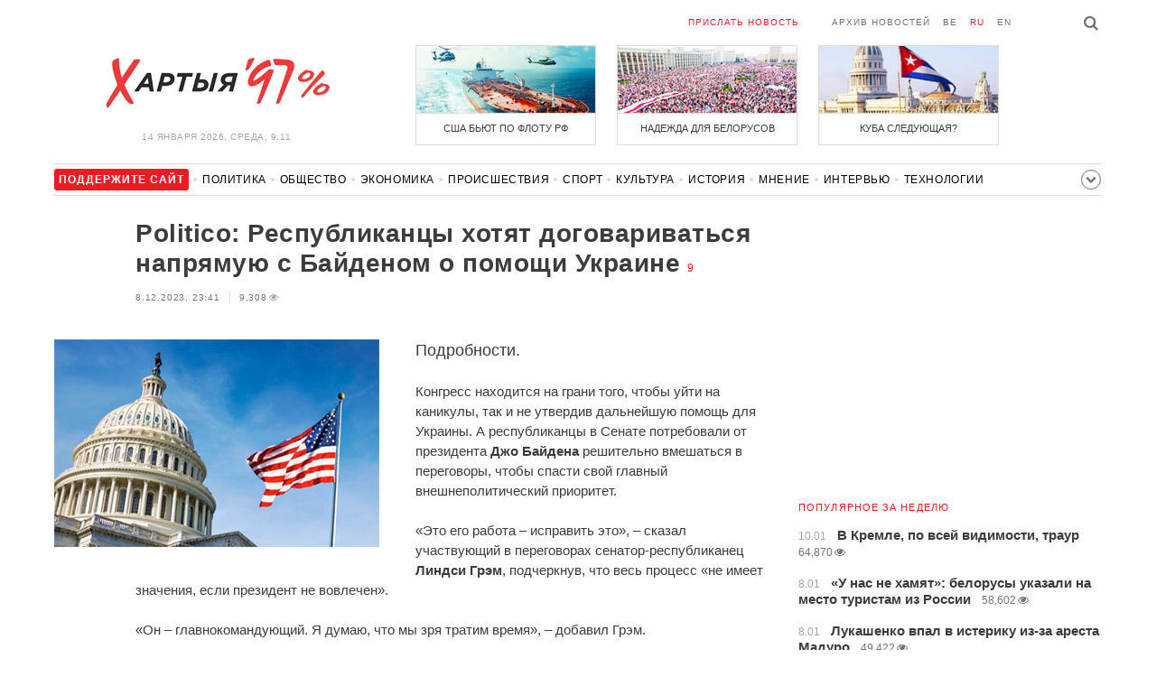

--- FILE ---
content_type: text/html; charset=UTF-8
request_url: https://charter97.org/ru/news/2023/12/8/574739/
body_size: 10779
content:
<!doctype html>
<html lang="ru">
<head prefix="og: http://ogp.me/ns# fb: http://ogp.me/ns/fb# website: http://ogp.me/ns/website#">

    <!-- Google Tag Manager -->
    <script>(function(w,d,s,l,i){w[l]=w[l]||[];w[l].push({'gtm.start':
                new Date().getTime(),event:'gtm.js'});var f=d.getElementsByTagName(s)[0],
            j=d.createElement(s),dl=l!='dataLayer'?'&l='+l:'';j.async=true;j.src=
            'https://www.googletagmanager.com/gtm.js?id='+i+dl;f.parentNode.insertBefore(j,f);
        })(window,document,'script','dataLayer','GTM-N23B9PW');</script>
    <!-- End Google Tag Manager -->

    <script type='text/javascript' src='https://platform-api.sharethis.com/js/sharethis.js#property=646f8fc9a660b80019d55d3e&product=sop' async='async'></script>

	<meta charset="utf-8">
	<link rel="preconnect" href='//i.c97.org'>
	<link rel="preconnect" href="//vk.com/">
	<link rel="preconnect" href="//www.google.com/">

    <link rel="dns-prefetch" href='//i.c97.org'>
	<link rel="dns-prefetch" href="//vk.com/">
    <link rel="dns-prefetch" href="//www.google.com/">

    <link rel="preload" href="/assets/fonts/fontello.woff2?1613999441583" as="font" crossorigin>

	<title>Politico: Республиканцы хотят договариваться напрямую с Байденом о помощи Украине - Новости Беларуси - Хартия&#039;97</title>
	<link rel="canonical"   href="https://charter97.org/ru/news/2023/12/8/574739/">
        <link rel="amphtml"     href="https://qnt91x.c97.org/ru/news/2023/12/8/574739/">
    
    <link rel="icon" type="image/png" href="/icons/fav-16.png" sizes="16x16">
    <link rel="icon" type="image/png" href="/icons/fav-32.png" sizes="32x32">
    <link rel="icon" type="image/png" href="/icons/fav-96.png" sizes="96x96">

    <meta name="viewport" content="width=device-width, initial-scale=1, maximum-scale=1, user-scalable=no"/>
	<meta name='description' content='Подробности.' />
    <meta property="fb:app_id" content="162415770494925" />
    <meta property="og:type" content="website" />
    <meta property="og:url" content="https://charter97.org/ru/news/2023/12/8/574739/" />
    <meta property="og:title" content="Politico: Республиканцы хотят договариваться напрямую с Байденом о помощи Украине" />
	<meta property="og:description" content="Подробности." />
		<meta property="og:image" content="https://i.c97.org/ai/405220/aux-head-1608877467-20201225_congress_360.jpg" />
	<meta property="og:image:width" content="320" />
	<meta property="og:image:height" content="270" />
	
	<link rel="alternate" type="application/rss+xml" title="RSS 2.0" href="https://charter97.org/rss.php" />

    <link rel="stylesheet" type="text/css" media="screen" href="/assets/1719322174174/styles.min.css">
    <link rel="stylesheet" type="text/css" media="print" href="/assets/1719322174174/css/print.css">

	<!-- Facebook Pixel Code -->
	<script>
		!function(f,b,e,v,n,t,s)
		{if(f.fbq)return;n=f.fbq=function(){n.callMethod?
			n.callMethod.apply(n,arguments):n.queue.push(arguments)};
			if(!f._fbq)f._fbq=n;n.push=n;n.loaded=!0;n.version='2.0';
			n.queue=[];t=b.createElement(e);t.async=!0;
			t.src=v;s=b.getElementsByTagName(e)[0];
			s.parentNode.insertBefore(t,s)}(window, document,'script',
			'https://connect.facebook.net/en_US/fbevents.js');
		fbq('init', '151185665487107');
		fbq('track', 'PageView');
	</script>
	<!-- End Facebook Pixel Code -->
<!--	<script async src="https://pagead2.googlesyndication.com/pagead/js/adsbygoogle.js"></script>-->
<!--	<script>-->
<!--		(adsbygoogle = window.adsbygoogle || []).push({-->
<!--			google_ad_client: "ca-pub-4738140743555043",-->
<!--			enable_page_level_ads: true-->
<!--		});-->
<!--	</script>-->
</head>
<body>
<!-- Google Tag Manager (noscript) -->
<noscript><iframe src="https://www.googletagmanager.com/ns.html?id=GTM-N23B9PW" height="0" width="0"
                  style="display:none;visibility:hidden"></iframe></noscript>
<!-- End Google Tag Manager (noscript) -->
<!-- Global site tag (gtag.js) - Google Analytics -->
<script async src="https://www.googletagmanager.com/gtag/js?id=UA-1956694-1"></script>
<script>
    window.dataLayer = window.dataLayer || [];
    function gtag(){dataLayer.push(arguments);}
    gtag('js', new Date());

    gtag('config', 'UA-1956694-1');
</script>

<!-- BEGIN search -->
<div class="search">
    <div class="l search__in">
        <div class="search__inputs" style="float:left; max-width:800px">
            <script async src="https://cse.google.com/cse.js?cx=016610397726322261255:g4jccamsr7k"></script>
            <div class="gcse-search"></div>
        </div>
        <a class="search__close js-search-hide" href="#"><i class="icon-cancel"></i>закрыть</a>
    </div>
</div>
<!-- END search -->

<!-- BEGIN l -->
<div class="l l_article">
	<!-- BEGIN header -->
	<header class="header">
		<div class="header__right">
			<a class="logo" href="/ru/news/">Хартыя</a>
			<span class="header__date">
				14 января 2026,
				среда,
				9:11			</span>
		</div>
		<div class="header__main">
			<div class="header__top">
				<a class="header__top-item send-news" href="/ru/prepare-news/">Прислать новость</a>
				<a class="header__top-item header_btn_archive" href="/ru/news/2026/1/14/">Архив новостей</a>
				<div class="header__top-item lang">
					<a href="/be/news/" class="">be</a>
					<a href="/ru/news/" class="is-active">ru</a>
					<a href="/en/news/" class="">en</a>
				</div>
                <a class="icon-search js-search-show"></a>
			</div>
			    <ul class="header__topnews">
        				<li>
                    <a href="/ru/news/2026/1/7/669176/" >
						<!--<img width="100%" alt="США бьют по флоту РФ" loading="lazy" src="https://i.c97.org/hb/669176.jpg?94">-->
						<img width="100%" alt="США бьют по флоту РФ" loading="lazy" src="https://r2.c97.org/hb/669176.jpg?94">
						<span>США бьют по флоту РФ</span>
                    </a>
                </li>
							<li class="header__topnews_mid">
                    <a href="/ru/news/2026/1/3/668711/" >
						<!--<img width="100%" alt="Надежда для белорусов" loading="lazy" src="https://i.c97.org/hb/668711.jpg?94">-->
						<img width="100%" alt="Надежда для белорусов" loading="lazy" src="https://r2.c97.org/hb/668711.jpg?94">
						<span>Надежда для белорусов</span>
                    </a>
                </li>
							<li>
                    <a href="/ru/news/2026/1/6/669046/" >
						<!--<img width="100%" alt="Куба следующая?" loading="lazy" src="https://i.c97.org/hb/669046.jpg?94">-->
						<img width="100%" alt="Куба следующая?" loading="lazy" src="https://r2.c97.org/hb/669046.jpg?94">
						<span>Куба следующая?</span>
                    </a>
                </li>
					</ul>
			</div>
	</header>
	<!-- END header -->

<div id="mobile-donate">
    <a class="support" target="_blank" href="/ru/news/2024/6/25/600308/">Поддержите<br> сайт</a>
    <a href="/ru/news/2020/5/3/375089/">Сим сим,<br> Хартия 97!</a>
</div>
<div id="header_categories">
	<div class="button icon-down-open"><span>Рубрики</span></div>
	<ul>
        <li class="support">
            <a href="/ru/news/2024/6/25/600308/" target="_blank"><span>Поддержите сайт</span></a>
        </li>

                                <li><a href="/ru/news/politics/">Политика</a></li>
                                <li><a href="/ru/news/society/">Общество</a></li>
                                <li><a href="/ru/news/economics/">Экономика</a></li>
                                <li><a href="/ru/news/events/">Происшествия</a></li>
                                <li><a href="/ru/news/sport/">Спорт</a></li>
                                <li><a href="/ru/news/culture/">Культура</a></li>
                                <li><a href="/ru/news/history/">История</a></li>
                                <li><a href="/ru/news/opinion/">Мнение</a></li>
                                <li><a href="/ru/news/interview/">Интервью</a></li>
                                <li><a href="/ru/news/hi-tech/">Технологии</a></li>
                                <li><a href="/ru/news/health/">Здоровье</a></li>
                                <li><a href="/ru/news/auto/">Авто</a></li>
                                <li><a href="/ru/news/leisure/">Отдых</a></li>
                                <li><a href="/ru/news/hottopic/solidarity/">Обход Блокировки И Солидарность</a></li>
                                <li><a href="/ru/news/hottopic/covid-19/">Коронавирус</a></li>
                                <li><a href="/ru/news/hottopic/belarus-in-nato/">Беларусь в НАТО</a></li>
        	</ul>
</div>

<div class="main-wrap">
	<div class="l-main">
		<div class="google_article_top">
	<!-- adaptive_article_top_728x90 -->
<ins class="adsbygoogle"
     style="display:block"
     data-ad-client="ca-pub-4738140743555043"
     data-ad-slot="7204972813"
     data-ad-format="auto"></ins>
<script>(adsbygoogle = window.adsbygoogle || []).push({});</script></div>
<article class="article" data-article_id="574739" style="margin-top:0px;">
	<header class="article__header">

		<h1>Politico: Республиканцы хотят договариваться напрямую с Байденом о помощи Украине</h1>
		<a href="/ru/news/2023/12/8/574739/comments/#comments" class="news__counter">9</a>
		<ul class="article__info">
						<li>8.12.2023, 23:41							</li>
			<li><span class="news__views">9,308<i class="icon-eye"></i></span></li>		</ul>
	</header>

			<figure class="article__left article__photo">
			<img alt="Politico: Республиканцы хотят договариваться напрямую с Байденом о помощи Украине" src="https://i.c97.org/ai/405220/aux-head-1608877467-20201225_congress_360.jpg" />
					</figure>
	
	<p class="lead">Подробности.</p>

	<div class="social social_placehold">
        <!-- ShareThis BEGIN -->
        <div class="sharethis-inline-share-buttons"></div>
        <!-- ShareThis END -->
	</div>

	
	<p>Конгресс находится на грани того, чтобы уйти на каникулы, так и не утвердив дальнейшую помощь для Украины. А республиканцы в Сенате потребовали от президента <b>Джо Байдена</b> решительно вмешаться в переговоры, чтобы спасти свой главный внешнеполитический приоритет.</p><p>«Это его работа – исправить это», – сказал участвующий в переговорах сенатор-республиканец <b>Линдси Грэм</b>, подчеркнув, что весь процесс «не имеет значения, если президент не вовлечен».</p><p>«Он – главнокомандующий. Я думаю, что мы зря тратим время», – добавил Грэм.</p><p>Республиканцы и несколько демократов говорят, что кропотливые переговоры требуют от Байдена, 36-летнего ветерана Сената, возродить свою давнюю репутацию человека, способного договариваться о сделках, чтобы достичь договоренностей о будущем его запроса в сфере национальной безопасности почти на 106 миллиардов долларов. Грэм сказал, что он лично говорил Байдену об этом еще осенью, – пишет американская редакция <a target="_blank" href=https://www.politico.com/news/2023/12/08/senate-republicans-urge-biden-ukraine-border-talks-00130738>Politico</a>.</p><p>Издание признает, что Байден, будучи сенатором, а позже вице-президентом, получил репутацию того, кто способен заключать сделки, особенно ввиду его отношений с лидером республиканского меньшинства <b>Митчем Макконнеллом</b>. Однако во времена его президентства администрация успешно оставила политические детали законодательной ветви власти. Байден обжегся, приблизившись слишком близко к горячим переговорам в Капитолии.</p><p>Самая известная ошибка произошла, когда в 2021 году провалилось рассмотрение инициативы о социальных издержках на триллион долларов. Хотя даже тогда значительную часть этих усилий удалось сохранить благодаря «Закону о снижении инфляции», не смотря на то, что Байден и сенатор-демократ <b>Джо Манчин</b> не смогли продвинуть большее соглашение. Президент США смог подписать более скромный партийный законопроект после того, как перешел к более мягкому подходу к членам парламента. Впрочем, такой подход может не сработать в попытках совместить усиление пограничной политики с миллиардами долларов помощи для Украины, Израиля и Тайваня.</p><p>Сенаторы <b>Джеймс Лэнкфорд, Кирстен Синема</b> и <b>Крис Мерфи</b> договорились в четверг продолжить переговоры в выходные. Республиканцы сделали новое предложение демократам, и хотя соглашения пока не видно, они подошли достаточно близко, чтобы хотя бы вернуть Мерфи за стол переговоров после того, как он отказался выполнять требования Республиканской партии. Но если сенаторы не смогут договориться, даже главные союзники президента в Капитолии говорят, что Байдену придется взять на себя инициативу.</p><p>«Если они не добьются успеха, я бы призвал президента принять более непосредственное участие», - сказал сенатор-республиканец <b>Крис Кунс</b>.</p><p>Однако на Капитолийском холме существует реальная обеспокоенность, что даже президентского вмешательства может быть недостаточно, чтобы спасти переговоры. В частности, некоторые сенаторы опасаются, что Байден будет обречен на провал после того, как республиканцы единогласно проголосовали в начале этой недели против запроса о внешней помощи, поскольку в нем не было изменений в пограничной политике.</p><p>«И это не упоминая о главном риске для Байдена, если он вмешается. Республиканцы могут обвинить его, если усилия провалятся, и усилят обвинения в миграционном кризисе, в котором они его обвиняли в течение многих месяцев», – пишет Politico.</p><p>Сенатор <b>Алекс Падилья</b> сказал, что после блокирования со стороны Республиканской партии он «задумался, на сколько это важно или срочно» для республиканцев.</p><p>«Трудно не быть немного циничным относительно того, действительно ли они хотят сделку», – сказала сенатор Тина Смит.</p><p>Не все демократы хотят, чтобы Белый дом заключил соглашение с Республиканской партией. Прогрессивные и защитники миграции разочарованы тем, что Белый дом даже поощряет переговоры по пограничной политике, которые, по их мнению, приведут к фактической ликвидации американской системы предоставления убежища.</p><p>В своих интервью главные переговорщики в Сенате заявили, что к обсуждению в определенной степени привлечены главные помощники Байдена. Ленкфорд сказал, что Белый дом в большинстве своем оказывает «техническую помощь». Мерфи сказал, что сенаторы «всем руководят, но администрация поддерживает постоянную связь».</p><p>Помощники Байдена также ясно осознают, насколько острой проблемой стал вопрос границы.</p><p>«Фракция прогрессивных опасается, что администрация зайдет слишком далеко, согласившись на то, что будет больше похоже иммиграционную политику эпохи Трампа, не получив никаких побед демократов в иммиграционном вопросе. В преддверии выборов многие из этих либералов уже обижены на Байдена за его отношение к войне между Израилем и ХАМАСом и за невыполнение других предвыборных обещаний», - говорится в статье.</p><p>Однако многие из ближайшего окружения Байдена считают, что на границе нужно что-то делать, чтобы не потерять благосклонность независимых избирателей и неопределившихся в городах, почувствовавших негативные последствия наплыва мигрантов. Белый дом публично предупредил, что до конца года у него закончатся деньги для Украины. Но некоторые чиновники Пентагона надеются, что финансирование будет продолжено. Более того, некоторые чиновники администрации считают, что президент может использовать некоторые свои полномочия для освобождения дополнительных средств.</p><p>Однако американские чиновники также опасаются, что, несмотря на определенные более скромные маневры, ситуация может стать ужасной и повлиять на оборону Украины. В Белом доме растет опасение, что перерыв в американской помощи создаст эффект домино и другие страны также начнут отказывать Киеву в поддержке.</p><p>На фоне этих опасений республиканцы отмечают, что Байден должен делать больше. Сенатор Митт Ромни, один из главных сторонников помощи Украине, сказал, что отсутствие прогресса «сводит меня с ума».</p><p>«Где, черт возьми, Белый дом, заботятся ли они об Израиле и Украине? Это зависит от Байдена. Действительно ли ему не безразлично? Народ ожидает, что президент будет лидером», – сказал Ромни.</p><p>Тем не менее, в условиях резко разделенного Конгресса, едва выполняющего необходимый минимум работы, Байден теперь имеет возможность использовать свои знания о Сенате, а также внешнеполитическую проницательность, чтобы попытаться одержать еще одну двухпартийную победу. И от того, как он и его главные помощники проведут следующие несколько дней, может зависеть, примет ли Сенат решение о помощи Украине, Израилю, Тайваню и границе.</p>
	
    
    
    <div id="donate-article">
        <a href="https://www.patreon.com/Charter97">
            <b class="icon-patreon">PATREON</b>
            Поддержите сайт        </a>

                    <a href="https://t.me/charter97_org">
    <b class="icon-telegram">«Хартия-97»</b>
    Подписывайтесь на канал
</a>
        
        
            </div>

    <div id="article-comment-btns">
                    <a href="/ru/news/2023/12/8/574739/comments/">Написать комментарий                <span>9</span>            </a>
            </div>

    
    <div class="article-subscription">
        <h3>Также следите за аккаунтами <b>Charter97.org</b> в социальных сетях</h3>
        <ul>
    <li><a target="_blank" class="icon-facebook-1" href="https://www.facebook.com/charter97.org">Facebook</a></li>
    <li><a target="_blank" class="icon-video" href="https://www.youtube.com/user/Charter97video">YouTube</a></li>
    <li><a target="_blank" class="icon-x-twitter" href="https://twitter.com/charter_97">X.com</a></li>
    <li><a target="_blank" class="icon-vk" href="https://vk.com/charter_97">vkontakte</a></li>
    <li><a target="_blank" class="icon-odnoklassniki" href="https://ok.ru/charter97">ok.ru</a></li>
    <li><a target="_blank" class="icon-instagram" href="https://www.instagram.com/charter97org/?hl=ru">Instagram</a></li>
    <li><a target="_blank" class="icon-rss" href="/ru/page/rss/">RSS</a></li>
    <li><a target="_blank" class="icon-telegram" href="https://t.me/charter97_org">Telegram</a></li>
</ul>
    </div>

</article>

<div class="comments__head">
	<center><!-- !2 adaptive_article_728x90 -->
<ins class="adsbygoogle"
	 style="display:block"
	 data-ad-client="ca-pub-4738140743555043"
	 data-ad-slot="1701571215"
	 data-ad-format="auto"></ins>
<script>(adsbygoogle = window.adsbygoogle || []).push({});</script></center>
</div>

<div class="article">
	<footer class="article__footer" style="margin-top:0px">
		
        <div class="article__footer-bottom">
			<span>
				Есть что добавить?				<a href="/ru/prepare-news/">Напишите нам</a>
			</span>
		</div>

		<div class="article__footer last-news-mk">
	<h3 class="title" style="cursor: pointer;">последние новости</h3>
	<span class="news__counter news__counter_square"  style="cursor: pointer; display: none;"></span>
	<ul class="article__footer-news-list show-news-mk">

		<li data-ai="669901">
			<a href="/ru/news/2026/1/14/669901/"  >
				<span class="news__time">8:58</span>
				<strong class="news__title">Под Минском обнаружили трех дружелюбных хорьков</strong>
			</a>
		</li>
		<li data-ai="669900">
			<a href="/ru/news/2026/1/14/669900/"  >
				<span class="news__time">8:50</span>
				<strong class="news__title">Россия продает нефть по ценам 25-летней давности</strong>
			</a>
		</li>
		<li data-ai="669899">
			<a href="/ru/news/2026/1/14/669899/"  >
				<span class="news__time">8:48</span>
				<strong class="news__title">The Times: Кадыров очень плох</strong>
			</a>
		</li>
		<li data-ai="669898">
			<a href="/ru/news/2026/1/14/669898/"  >
				<span class="news__time">8:46</span>
				<strong class="news__title">В Литве задержаны шесть человек, связанных с контрабандой сигарет из Беларуси с помощью метеозондов</strong>
			</a>
		</li>
		<li data-ai="669897">
			<a href="/ru/news/2026/1/14/669897/"  >
				<span class="news__time">8:33</span>
				<strong class="news__title">Кронпринц Ирана Реза Пехлеви обратился к иранской армии</strong>
			</a>
		</li>
		<li data-ai="669896">
			<a href="/ru/news/2026/1/14/669896/"  >
				<span class="news__time">8:23</span>
				<strong class="news__title">Трамп резко отреагировал на заявление премьера Гренландии</strong>
			</a>
		</li>
		<li data-ai="669895">
			<a href="/ru/news/2026/1/14/669895/"  >
				<span class="news__time">8:12</span>
				<strong class="news__title">«Видели баллистическую ракету»: в российском Ростове пылает завод</strong>
			</a>
		</li>
		<li data-ai="669894">
			<a href="/ru/news/2026/1/14/669894/"  >
				<span class="news__time">7:00</span>
				<strong class="news__title">Президент Европарламента призывает ввести жесткие санкции против Ирана</strong>
			</a>
		</li>
		<li data-ai="669893">
			<a href="/ru/news/2026/1/14/669893/"  >
				<span class="news__time">6:31</span>
				<strong class="news__title">Билл и Хиллари Клинтон отказались дать показания по делу Эпштейна</strong>
			</a>
		</li>
		<li data-ai="669892">
			<a href="/ru/news/2026/1/14/669892/"  >
				<span class="news__time">5:59</span>
				<strong class="news__title">Обвинение запросило смертную казнь для экс-президента Южной Кореи</strong>
			</a>
		</li>
	</ul>

	<ul class="uploaded-news-mk" style="display:none;">
	</ul>
</div>

	</footer>
	<!-- END article footer -->
</div>
		<script async src="https://pagead2.googlesyndication.com/pagead/js/adsbygoogle.js"></script>
<ins class="adsbygoogle"
	 style="display:block"
	 data-ad-format="autorelaxed"
	 data-ad-client="ca-pub-4738140743555043"
	 data-ad-slot="1796982039"></ins>
<script>
	(adsbygoogle = window.adsbygoogle || []).push({});
</script>	</div>
	<div class="l-sidebar">
		<div class="l-sidebar__inner inner-page">
			<div class="b weather">
	<!-- DEPRECATED: adaptive_300х600_top_right -->
	<ins class="adsbygoogle"
		style="display:block"
		data-ad-client="ca-pub-4738140743555043"
		data-ad-slot="2063974814"
		data-ad-format="auto"></ins>
	<script>(adsbygoogle = window.adsbygoogle || []).push({});</script>
</div>						
						
			<div class="b news news_week responsive">
	<h3 class="title">популярное за неделю</h3>
	<ul>
		<li>
			<a href="/ru/news/2026/1/10/669495/"  >
				<span class="news__time">10.01</span>
				<strong class="news__title">В Кремле, по всей видимости, траур</strong>
				<span class="news__views">64,870<i class="icon-eye"></i></span>			</a>
		</li>
		<li>
			<a href="/ru/news/2026/1/8/669278/"  >
				<span class="news__time">8.01</span>
				<strong class="news__title">«У нас не хамят»: белорусы указали на место туристам из России</strong>
				<span class="news__views">58,602<i class="icon-eye"></i></span>			</a>
		</li>
		<li>
			<a href="/ru/news/2026/1/8/669317/"  >
				<span class="news__time">8.01</span>
				<strong class="news__title">Лукашенко впал в истерику из-за ареста Мадуро</strong>
				<span class="news__views">49,422<i class="icon-eye"></i></span>			</a>
		</li>
		<li>
			<a href="/ru/news/2026/1/11/669598/"  >
				<span class="news__time">11.01</span>
				<strong class="news__title">Захват Мадуро: США применили загадочное оружие</strong>
				<span class="news__views">47,126<i class="icon-eye"></i></span>			</a>
		</li>
		<li>
			<a href="/ru/news/2026/1/7/669126/"  >
				<span class="news__time">7.01</span>
				<strong class="news__title">В Британию неожиданно прибыли спецподразделения США, захватившие Мадуро и ликвидировавшие бен Ладена</strong>
				<span class="news__views">47,058<i class="icon-eye"></i></span>			</a>
		</li>
		<li>
			<a href="/ru/news/2026/1/12/669657/"  >
				<span class="news__time">12.01</span>
				<strong class="news__title">В МИ6 объяснили, как отличить двойников от настоящего Путина</strong>
				<span class="news__views">46,172<i class="icon-eye"></i></span>			</a>
		</li>
		<li>
			<a href="/ru/news/2026/1/12/669720/"  >
				<span class="news__time">12.01</span>
				<strong class="news__title">Трамп поставил точку в вопросе помилования Мадуро</strong>
				<span class="news__views">44,986<i class="icon-eye"></i></span>			</a>
		</li>
	</ul>
</div>
<div class="b opinion">
    <h3 class="title">
        <a href="/ru/news/opinion/">Мнение</a>
    </h3>

        <a href="/ru/news/2026/1/13/669812/"  class="opinion__item">
                <div class="opinion__pic">
            <img src="https://i.c97.org/ai/527492/aux-small-1670564908-20221209_galyamov_120.jpg" loading="lazy" alt="Знаковая дата">
        </div>
                <div class="opinion__content">
            <strong class="news__title">Знаковая дата</strong>
            <span class="opinion__author">Аббас Галлямов</span>
        </div>
    </a>
        <a href="/ru/news/2026/1/10/669504/"  class="opinion__item">
                <div class="opinion__pic">
            <img src="https://i.c97.org/ai/669504/aux-small-1768048359-20260110_Putin_Oreshnik_120.jpg" loading="lazy" alt="Зачем Путин снова достал «Орешник»?">
        </div>
                <div class="opinion__content">
            <strong class="news__title">Зачем Путин снова достал «Орешник»?</strong>
            <span class="opinion__author">Петр Олещук</span>
        </div>
    </a>
        <a href="/ru/news/2026/1/9/669369/"  class="opinion__item">
                <div class="opinion__pic">
            <img src="https://i.c97.org/p/articles/ai-217505-aux-small-20160809_halip_s.jpg" loading="lazy" alt="Процесс пошел">
        </div>
                <div class="opinion__content">
            <strong class="news__title">Процесс пошел</strong>
            <span class="opinion__author">Ирина Халип</span>
        </div>
    </a>
        <a href="/ru/news/2026/1/9/669382/"  class="opinion__item">
                <div class="opinion__pic">
            <img src="https://i.c97.org/ai/532981/aux-small-1674205842-20230120_leonid_nevzlin_120.jpg" loading="lazy" alt="Будет ли ответ?">
        </div>
                <div class="opinion__content">
            <strong class="news__title">Будет ли ответ?</strong>
            <span class="opinion__author">Леонид Невзлин</span>
        </div>
    </a>
    </div>
			
			<div class="google_ads_bottom_no">
				<div style="margin: 0 0 10px 0;">
	<!-- !6 adaptive_300х600_bottom_right -->
	<ins class="adsbygoogle"
		 style="display:block"
		 data-ad-client="ca-pub-4738140743555043"
		 data-ad-slot="6075372014"
		 data-ad-format="vertical"></ins>
	<script>(adsbygoogle = window.adsbygoogle || []).push({});</script>
</div>
			</div>
												
			<div class="google_ads_bottom_no">
							</div>
			
																				</div>
	</div>
</div>

	<footer class="footer">
		<div class="footer_categories">
    <ul>
                                <li><a href="/ru/news/politics/">Политика</a></li>
                                <li><a href="/ru/news/society/">Общество</a></li>
                                <li><a href="/ru/news/economics/">Экономика</a></li>
                                <li><a href="/ru/news/events/">Происшествия</a></li>
                                <li><a href="/ru/news/sport/">Спорт</a></li>
                                <li><a href="/ru/news/culture/">Культура</a></li>
                                <li><a href="/ru/news/history/">История</a></li>
                                <li><a href="/ru/news/opinion/">Мнение</a></li>
                                <li><a href="/ru/news/interview/">Интервью</a></li>
                                <li><a href="/ru/news/hi-tech/">Технологии</a></li>
                                <li><a href="/ru/news/health/">Здоровье</a></li>
                                <li><a href="/ru/news/auto/">Авто</a></li>
                                <li><a href="/ru/news/leisure/">Отдых</a></li>
                                <li><a href="/ru/news/hottopic/solidarity/">Обход Блокировки И Солидарность</a></li>
                                <li><a href="/ru/news/hottopic/covid-19/">Коронавирус</a></li>
                                <li><a href="/ru/news/hottopic/belarus-in-nato/">Беларусь в НАТО</a></li>
            </ul>
</div>
		<div class="wrapper-sponsors">
    <div><img alt="Partner logo" src="/assets/1719322174174/img/partner/02.png" loading="lazy" ></div>
    <div><img alt="Partner logo" src="/assets/1719322174174/img/partner/04.png" loading="lazy" ></div>
    <div><img alt="Partner logo" src="/assets/1719322174174/img/partner/18.png" loading="lazy" ></div>
    <div><img alt="Partner logo" src="/assets/1719322174174/img/partner/06.png" loading="lazy" ></div>
    <div><img alt="Partner logo" src="/assets/1719322174174/img/partner/10.png" loading="lazy" ></div>
    <div><img alt="Partner logo" src="/assets/1719322174174/img/partner/11.png" loading="lazy" ></div>
    <div><img alt="Partner logo" src="/assets/1719322174174/img/partner/13.jpg" loading="lazy" ></div>
    <div><img alt="Partner logo" src="/assets/1719322174174/img/partner/14.jpg" loading="lazy" ></div>
    <div><img alt="Partner logo" src="/assets/1719322174174/img/partner/03.png" loading="lazy" ></div>
    <div><img alt="Partner logo" src="/assets/1719322174174/img/partner/15.png" loading="lazy" ></div>
    <div><img alt="Partner logo" src="/assets/1719322174174/img/partner/16.png" loading="lazy" ></div>
    <div><img alt="Partner logo" src="/assets/1719322174174/img/partner/17.png" loading="lazy" ></div>
</div>

		<div class="footer__bottom">
						<div class="footer__copy">
				<p>© 1998–2026 <i>Х</i>артыя<i>’97</i> <a href="https://charter97.org">www.charter97.org</a><br />



				<br />
				При использовании материалов сайта ссылка на пресс-центр Хартии'97 обязательна.<br />Издатель Charter97.org в Варшаве: <a href='mailto:charter97@gmail.com'>charter97@gmail.com</a>
                        <br /> ISSN 2543-4969
				</p>



<!--LiveInternet counter--><a href="//www.liveinternet.ru/click"
target="_blank"><img id="licnt0B87" width="88" height="15" style="border:0"
title="LiveInternet: показано число посетителей за сегодня"
src="[data-uri]"
alt=""/></a><script>(function(d,s){d.getElementById("licnt0B87").src=
"//counter.yadro.ru/hit?t26.6;r"+escape(d.referrer)+
((typeof(s)=="undefined")?"":";s"+s.width+"*"+s.height+"*"+
(s.colorDepth?s.colorDepth:s.pixelDepth))+";u"+escape(d.URL)+
";h"+escape(d.title.substring(0,150))+";"+Math.random()})
(document,screen)</script><!--/LiveInternet-->
			</div>
					</div>
	</footer>
</div>
<!-- END l -->
<div class="js-gototop gototop">▲</div>

<script>
(adsbygoogle = window.adsbygoogle || []).push({
google_ad_client: 'ca-pub-4738140743555043',
enable_page_level_ads: {google_ad_channel: '7024465219'},
interstitials: true,
overlays: true
});
</script>


<script src="/assets/1719322174174/scripts.min.js"></script>

<script async src="https://pagead2.googlesyndication.com/pagead/js/adsbygoogle.js"></script>
</body></html>


--- FILE ---
content_type: text/html; charset=UTF-8
request_url: https://hit.c97.org/counter/574739
body_size: -260
content:
4655

--- FILE ---
content_type: text/html; charset=utf-8
request_url: https://www.google.com/recaptcha/api2/aframe
body_size: 106
content:
<!DOCTYPE HTML><html><head><meta http-equiv="content-type" content="text/html; charset=UTF-8"></head><body><script nonce="YYaEL50If07HXM0-X5z35A">/** Anti-fraud and anti-abuse applications only. See google.com/recaptcha */ try{var clients={'sodar':'https://pagead2.googlesyndication.com/pagead/sodar?'};window.addEventListener("message",function(a){try{if(a.source===window.parent){var b=JSON.parse(a.data);var c=clients[b['id']];if(c){var d=document.createElement('img');d.src=c+b['params']+'&rc='+(localStorage.getItem("rc::a")?sessionStorage.getItem("rc::b"):"");window.document.body.appendChild(d);sessionStorage.setItem("rc::e",parseInt(sessionStorage.getItem("rc::e")||0)+1);localStorage.setItem("rc::h",'1768371085469');}}}catch(b){}});window.parent.postMessage("_grecaptcha_ready", "*");}catch(b){}</script></body></html>